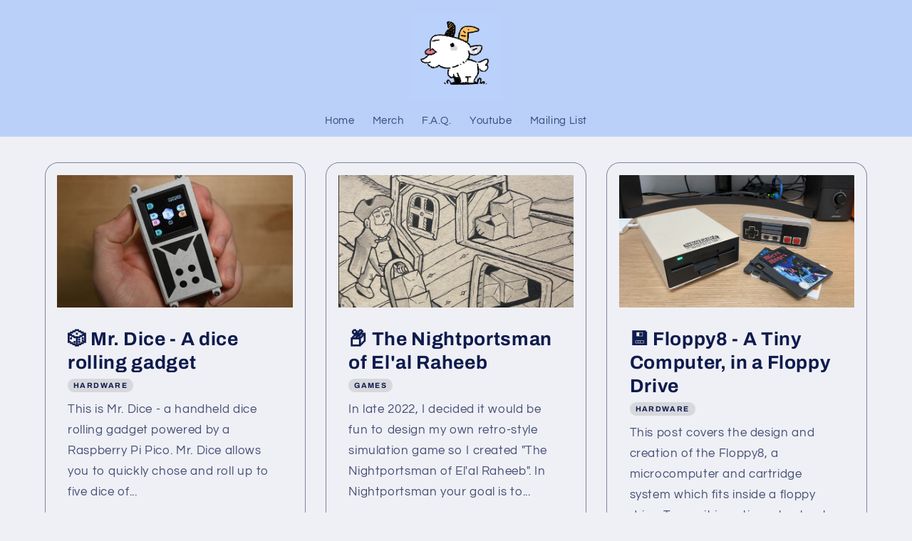

--- FILE ---
content_type: text/html; charset=utf-8
request_url: https://abe.today/blogs/writing
body_size: 16837
content:
<!doctype html>
<html class="no-js" lang="en">
  <head>
    <meta charset="utf-8">
    <meta http-equiv="X-UA-Compatible" content="IE=edge">
    <meta name="viewport" content="width=device-width,initial-scale=1">
    <meta name="theme-color" content="#bacff5" />
    <link rel="canonical" href="https://abe.today/blogs/writing">
    <link rel="preconnect" href="https://cdn.shopify.com" crossorigin><link rel="icon" type="image/png" href="//abe.today/cdn/shop/files/969070-removebg-preview.png?crop=center&height=32&v=1676997458&width=32"><link rel="preconnect" href="https://fonts.shopifycdn.com" crossorigin><title>
      Writing
 &ndash; abe.today</title>

    

    

<meta property="og:site_name" content="abe.today">
<meta property="og:url" content="https://abe.today/blogs/writing">
<meta property="og:title" content="Writing">
<meta property="og:type" content="website">
<meta property="og:description" content="abe.today"><meta name="twitter:card" content="summary_large_image">
<meta name="twitter:title" content="Writing">
<meta name="twitter:description" content="abe.today">


    <script src="//abe.today/cdn/shop/t/2/assets/constants.js?v=165488195745554878101676997298" defer="defer"></script>
    <script src="//abe.today/cdn/shop/t/2/assets/pubsub.js?v=2921868252632587581676997301" defer="defer"></script>
    <script src="//abe.today/cdn/shop/t/2/assets/global.js?v=85297797553816670871676997299" defer="defer"></script>
    <script>window.performance && window.performance.mark && window.performance.mark('shopify.content_for_header.start');</script><meta name="google-site-verification" content="Ns2I-tSB4VszLxQNssi4LB7qxr8IwlEtbKTRtb1VgFQ">
<meta id="shopify-digital-wallet" name="shopify-digital-wallet" content="/68861460502/digital_wallets/dialog">
<meta name="shopify-checkout-api-token" content="e4f9e93872e6c9f8581f73131cf70355">
<meta id="in-context-paypal-metadata" data-shop-id="68861460502" data-venmo-supported="false" data-environment="production" data-locale="en_US" data-paypal-v4="true" data-currency="USD">
<link rel="alternate" type="application/atom+xml" title="Feed" href="/blogs/writing.atom" />
<script async="async" src="/checkouts/internal/preloads.js?locale=en-US"></script>
<link rel="preconnect" href="https://shop.app" crossorigin="anonymous">
<script async="async" src="https://shop.app/checkouts/internal/preloads.js?locale=en-US&shop_id=68861460502" crossorigin="anonymous"></script>
<script id="apple-pay-shop-capabilities" type="application/json">{"shopId":68861460502,"countryCode":"US","currencyCode":"USD","merchantCapabilities":["supports3DS"],"merchantId":"gid:\/\/shopify\/Shop\/68861460502","merchantName":"abe.today","requiredBillingContactFields":["postalAddress","email"],"requiredShippingContactFields":["postalAddress","email"],"shippingType":"shipping","supportedNetworks":["visa","masterCard","amex","discover","elo","jcb"],"total":{"type":"pending","label":"abe.today","amount":"1.00"},"shopifyPaymentsEnabled":true,"supportsSubscriptions":true}</script>
<script id="shopify-features" type="application/json">{"accessToken":"e4f9e93872e6c9f8581f73131cf70355","betas":["rich-media-storefront-analytics"],"domain":"abe.today","predictiveSearch":true,"shopId":68861460502,"locale":"en"}</script>
<script>var Shopify = Shopify || {};
Shopify.shop = "abetoday.myshopify.com";
Shopify.locale = "en";
Shopify.currency = {"active":"USD","rate":"1.0"};
Shopify.country = "US";
Shopify.theme = {"name":"Refresh","id":139418402838,"schema_name":"Refresh","schema_version":"8.0.0","theme_store_id":1567,"role":"main"};
Shopify.theme.handle = "null";
Shopify.theme.style = {"id":null,"handle":null};
Shopify.cdnHost = "abe.today/cdn";
Shopify.routes = Shopify.routes || {};
Shopify.routes.root = "/";</script>
<script type="module">!function(o){(o.Shopify=o.Shopify||{}).modules=!0}(window);</script>
<script>!function(o){function n(){var o=[];function n(){o.push(Array.prototype.slice.apply(arguments))}return n.q=o,n}var t=o.Shopify=o.Shopify||{};t.loadFeatures=n(),t.autoloadFeatures=n()}(window);</script>
<script>
  window.ShopifyPay = window.ShopifyPay || {};
  window.ShopifyPay.apiHost = "shop.app\/pay";
  window.ShopifyPay.redirectState = null;
</script>
<script id="shop-js-analytics" type="application/json">{"pageType":"blog"}</script>
<script defer="defer" async type="module" src="//abe.today/cdn/shopifycloud/shop-js/modules/v2/client.init-shop-cart-sync_DlSlHazZ.en.esm.js"></script>
<script defer="defer" async type="module" src="//abe.today/cdn/shopifycloud/shop-js/modules/v2/chunk.common_D16XZWos.esm.js"></script>
<script type="module">
  await import("//abe.today/cdn/shopifycloud/shop-js/modules/v2/client.init-shop-cart-sync_DlSlHazZ.en.esm.js");
await import("//abe.today/cdn/shopifycloud/shop-js/modules/v2/chunk.common_D16XZWos.esm.js");

  window.Shopify.SignInWithShop?.initShopCartSync?.({"fedCMEnabled":true,"windoidEnabled":true});

</script>
<script>
  window.Shopify = window.Shopify || {};
  if (!window.Shopify.featureAssets) window.Shopify.featureAssets = {};
  window.Shopify.featureAssets['shop-js'] = {"shop-cart-sync":["modules/v2/client.shop-cart-sync_DKWYiEUO.en.esm.js","modules/v2/chunk.common_D16XZWos.esm.js"],"init-fed-cm":["modules/v2/client.init-fed-cm_vfPMjZAC.en.esm.js","modules/v2/chunk.common_D16XZWos.esm.js"],"init-shop-email-lookup-coordinator":["modules/v2/client.init-shop-email-lookup-coordinator_CR38P6MB.en.esm.js","modules/v2/chunk.common_D16XZWos.esm.js"],"init-shop-cart-sync":["modules/v2/client.init-shop-cart-sync_DlSlHazZ.en.esm.js","modules/v2/chunk.common_D16XZWos.esm.js"],"shop-cash-offers":["modules/v2/client.shop-cash-offers_CJw4IQ6B.en.esm.js","modules/v2/chunk.common_D16XZWos.esm.js","modules/v2/chunk.modal_UwFWkumu.esm.js"],"shop-toast-manager":["modules/v2/client.shop-toast-manager_BY778Uv6.en.esm.js","modules/v2/chunk.common_D16XZWos.esm.js"],"init-windoid":["modules/v2/client.init-windoid_DVhZdEm3.en.esm.js","modules/v2/chunk.common_D16XZWos.esm.js"],"shop-button":["modules/v2/client.shop-button_D2ZzKUPa.en.esm.js","modules/v2/chunk.common_D16XZWos.esm.js"],"avatar":["modules/v2/client.avatar_BTnouDA3.en.esm.js"],"init-customer-accounts-sign-up":["modules/v2/client.init-customer-accounts-sign-up_CQZUmjGN.en.esm.js","modules/v2/client.shop-login-button_Cu5K-F7X.en.esm.js","modules/v2/chunk.common_D16XZWos.esm.js","modules/v2/chunk.modal_UwFWkumu.esm.js"],"pay-button":["modules/v2/client.pay-button_CcBqbGU7.en.esm.js","modules/v2/chunk.common_D16XZWos.esm.js"],"init-shop-for-new-customer-accounts":["modules/v2/client.init-shop-for-new-customer-accounts_B5DR5JTE.en.esm.js","modules/v2/client.shop-login-button_Cu5K-F7X.en.esm.js","modules/v2/chunk.common_D16XZWos.esm.js","modules/v2/chunk.modal_UwFWkumu.esm.js"],"shop-login-button":["modules/v2/client.shop-login-button_Cu5K-F7X.en.esm.js","modules/v2/chunk.common_D16XZWos.esm.js","modules/v2/chunk.modal_UwFWkumu.esm.js"],"shop-follow-button":["modules/v2/client.shop-follow-button_BX8Slf17.en.esm.js","modules/v2/chunk.common_D16XZWos.esm.js","modules/v2/chunk.modal_UwFWkumu.esm.js"],"init-customer-accounts":["modules/v2/client.init-customer-accounts_DjKkmQ2w.en.esm.js","modules/v2/client.shop-login-button_Cu5K-F7X.en.esm.js","modules/v2/chunk.common_D16XZWos.esm.js","modules/v2/chunk.modal_UwFWkumu.esm.js"],"lead-capture":["modules/v2/client.lead-capture_ChWCg7nV.en.esm.js","modules/v2/chunk.common_D16XZWos.esm.js","modules/v2/chunk.modal_UwFWkumu.esm.js"],"checkout-modal":["modules/v2/client.checkout-modal_DPnpVyv-.en.esm.js","modules/v2/chunk.common_D16XZWos.esm.js","modules/v2/chunk.modal_UwFWkumu.esm.js"],"shop-login":["modules/v2/client.shop-login_leRXJtcZ.en.esm.js","modules/v2/chunk.common_D16XZWos.esm.js","modules/v2/chunk.modal_UwFWkumu.esm.js"],"payment-terms":["modules/v2/client.payment-terms_Bp9K0NXD.en.esm.js","modules/v2/chunk.common_D16XZWos.esm.js","modules/v2/chunk.modal_UwFWkumu.esm.js"]};
</script>
<script>(function() {
  var isLoaded = false;
  function asyncLoad() {
    if (isLoaded) return;
    isLoaded = true;
    var urls = ["\/\/cdn.shopify.com\/proxy\/4d3e4e058e96b2ba3682f72e2714ff25663d1d4c632e028e013506422754a421\/static.cdn.printful.com\/static\/js\/external\/shopify-product-customizer.js?v=0.28\u0026shop=abetoday.myshopify.com\u0026sp-cache-control=cHVibGljLCBtYXgtYWdlPTkwMA"];
    for (var i = 0; i < urls.length; i++) {
      var s = document.createElement('script');
      s.type = 'text/javascript';
      s.async = true;
      s.src = urls[i];
      var x = document.getElementsByTagName('script')[0];
      x.parentNode.insertBefore(s, x);
    }
  };
  if(window.attachEvent) {
    window.attachEvent('onload', asyncLoad);
  } else {
    window.addEventListener('load', asyncLoad, false);
  }
})();</script>
<script id="__st">var __st={"a":68861460502,"offset":-21600,"reqid":"39ee0bbb-3136-4081-83bc-4360ed38c860-1768595751","pageurl":"abe.today\/blogs\/writing","s":"blogs-91500609558","u":"dc85fc860429","p":"blog","rtyp":"blog","rid":91500609558};</script>
<script>window.ShopifyPaypalV4VisibilityTracking = true;</script>
<script id="captcha-bootstrap">!function(){'use strict';const t='contact',e='account',n='new_comment',o=[[t,t],['blogs',n],['comments',n],[t,'customer']],c=[[e,'customer_login'],[e,'guest_login'],[e,'recover_customer_password'],[e,'create_customer']],r=t=>t.map((([t,e])=>`form[action*='/${t}']:not([data-nocaptcha='true']) input[name='form_type'][value='${e}']`)).join(','),a=t=>()=>t?[...document.querySelectorAll(t)].map((t=>t.form)):[];function s(){const t=[...o],e=r(t);return a(e)}const i='password',u='form_key',d=['recaptcha-v3-token','g-recaptcha-response','h-captcha-response',i],f=()=>{try{return window.sessionStorage}catch{return}},m='__shopify_v',_=t=>t.elements[u];function p(t,e,n=!1){try{const o=window.sessionStorage,c=JSON.parse(o.getItem(e)),{data:r}=function(t){const{data:e,action:n}=t;return t[m]||n?{data:e,action:n}:{data:t,action:n}}(c);for(const[e,n]of Object.entries(r))t.elements[e]&&(t.elements[e].value=n);n&&o.removeItem(e)}catch(o){console.error('form repopulation failed',{error:o})}}const l='form_type',E='cptcha';function T(t){t.dataset[E]=!0}const w=window,h=w.document,L='Shopify',v='ce_forms',y='captcha';let A=!1;((t,e)=>{const n=(g='f06e6c50-85a8-45c8-87d0-21a2b65856fe',I='https://cdn.shopify.com/shopifycloud/storefront-forms-hcaptcha/ce_storefront_forms_captcha_hcaptcha.v1.5.2.iife.js',D={infoText:'Protected by hCaptcha',privacyText:'Privacy',termsText:'Terms'},(t,e,n)=>{const o=w[L][v],c=o.bindForm;if(c)return c(t,g,e,D).then(n);var r;o.q.push([[t,g,e,D],n]),r=I,A||(h.body.append(Object.assign(h.createElement('script'),{id:'captcha-provider',async:!0,src:r})),A=!0)});var g,I,D;w[L]=w[L]||{},w[L][v]=w[L][v]||{},w[L][v].q=[],w[L][y]=w[L][y]||{},w[L][y].protect=function(t,e){n(t,void 0,e),T(t)},Object.freeze(w[L][y]),function(t,e,n,w,h,L){const[v,y,A,g]=function(t,e,n){const i=e?o:[],u=t?c:[],d=[...i,...u],f=r(d),m=r(i),_=r(d.filter((([t,e])=>n.includes(e))));return[a(f),a(m),a(_),s()]}(w,h,L),I=t=>{const e=t.target;return e instanceof HTMLFormElement?e:e&&e.form},D=t=>v().includes(t);t.addEventListener('submit',(t=>{const e=I(t);if(!e)return;const n=D(e)&&!e.dataset.hcaptchaBound&&!e.dataset.recaptchaBound,o=_(e),c=g().includes(e)&&(!o||!o.value);(n||c)&&t.preventDefault(),c&&!n&&(function(t){try{if(!f())return;!function(t){const e=f();if(!e)return;const n=_(t);if(!n)return;const o=n.value;o&&e.removeItem(o)}(t);const e=Array.from(Array(32),(()=>Math.random().toString(36)[2])).join('');!function(t,e){_(t)||t.append(Object.assign(document.createElement('input'),{type:'hidden',name:u})),t.elements[u].value=e}(t,e),function(t,e){const n=f();if(!n)return;const o=[...t.querySelectorAll(`input[type='${i}']`)].map((({name:t})=>t)),c=[...d,...o],r={};for(const[a,s]of new FormData(t).entries())c.includes(a)||(r[a]=s);n.setItem(e,JSON.stringify({[m]:1,action:t.action,data:r}))}(t,e)}catch(e){console.error('failed to persist form',e)}}(e),e.submit())}));const S=(t,e)=>{t&&!t.dataset[E]&&(n(t,e.some((e=>e===t))),T(t))};for(const o of['focusin','change'])t.addEventListener(o,(t=>{const e=I(t);D(e)&&S(e,y())}));const B=e.get('form_key'),M=e.get(l),P=B&&M;t.addEventListener('DOMContentLoaded',(()=>{const t=y();if(P)for(const e of t)e.elements[l].value===M&&p(e,B);[...new Set([...A(),...v().filter((t=>'true'===t.dataset.shopifyCaptcha))])].forEach((e=>S(e,t)))}))}(h,new URLSearchParams(w.location.search),n,t,e,['guest_login'])})(!0,!0)}();</script>
<script integrity="sha256-4kQ18oKyAcykRKYeNunJcIwy7WH5gtpwJnB7kiuLZ1E=" data-source-attribution="shopify.loadfeatures" defer="defer" src="//abe.today/cdn/shopifycloud/storefront/assets/storefront/load_feature-a0a9edcb.js" crossorigin="anonymous"></script>
<script crossorigin="anonymous" defer="defer" src="//abe.today/cdn/shopifycloud/storefront/assets/shopify_pay/storefront-65b4c6d7.js?v=20250812"></script>
<script data-source-attribution="shopify.dynamic_checkout.dynamic.init">var Shopify=Shopify||{};Shopify.PaymentButton=Shopify.PaymentButton||{isStorefrontPortableWallets:!0,init:function(){window.Shopify.PaymentButton.init=function(){};var t=document.createElement("script");t.src="https://abe.today/cdn/shopifycloud/portable-wallets/latest/portable-wallets.en.js",t.type="module",document.head.appendChild(t)}};
</script>
<script data-source-attribution="shopify.dynamic_checkout.buyer_consent">
  function portableWalletsHideBuyerConsent(e){var t=document.getElementById("shopify-buyer-consent"),n=document.getElementById("shopify-subscription-policy-button");t&&n&&(t.classList.add("hidden"),t.setAttribute("aria-hidden","true"),n.removeEventListener("click",e))}function portableWalletsShowBuyerConsent(e){var t=document.getElementById("shopify-buyer-consent"),n=document.getElementById("shopify-subscription-policy-button");t&&n&&(t.classList.remove("hidden"),t.removeAttribute("aria-hidden"),n.addEventListener("click",e))}window.Shopify?.PaymentButton&&(window.Shopify.PaymentButton.hideBuyerConsent=portableWalletsHideBuyerConsent,window.Shopify.PaymentButton.showBuyerConsent=portableWalletsShowBuyerConsent);
</script>
<script data-source-attribution="shopify.dynamic_checkout.cart.bootstrap">document.addEventListener("DOMContentLoaded",(function(){function t(){return document.querySelector("shopify-accelerated-checkout-cart, shopify-accelerated-checkout")}if(t())Shopify.PaymentButton.init();else{new MutationObserver((function(e,n){t()&&(Shopify.PaymentButton.init(),n.disconnect())})).observe(document.body,{childList:!0,subtree:!0})}}));
</script>
<link id="shopify-accelerated-checkout-styles" rel="stylesheet" media="screen" href="https://abe.today/cdn/shopifycloud/portable-wallets/latest/accelerated-checkout-backwards-compat.css" crossorigin="anonymous">
<style id="shopify-accelerated-checkout-cart">
        #shopify-buyer-consent {
  margin-top: 1em;
  display: inline-block;
  width: 100%;
}

#shopify-buyer-consent.hidden {
  display: none;
}

#shopify-subscription-policy-button {
  background: none;
  border: none;
  padding: 0;
  text-decoration: underline;
  font-size: inherit;
  cursor: pointer;
}

#shopify-subscription-policy-button::before {
  box-shadow: none;
}

      </style>
<script id="sections-script" data-sections="header,footer" defer="defer" src="//abe.today/cdn/shop/t/2/compiled_assets/scripts.js?v=354"></script>
<script>window.performance && window.performance.mark && window.performance.mark('shopify.content_for_header.end');</script>


    <style data-shopify>
      @font-face {
  font-family: Questrial;
  font-weight: 400;
  font-style: normal;
  font-display: swap;
  src: url("//abe.today/cdn/fonts/questrial/questrial_n4.66abac5d8209a647b4bf8089b0451928ef144c07.woff2") format("woff2"),
       url("//abe.today/cdn/fonts/questrial/questrial_n4.e86c53e77682db9bf4b0ee2dd71f214dc16adda4.woff") format("woff");
}

      
      
      
      @font-face {
  font-family: Archivo;
  font-weight: 700;
  font-style: normal;
  font-display: swap;
  src: url("//abe.today/cdn/fonts/archivo/archivo_n7.651b020b3543640c100112be6f1c1b8e816c7f13.woff2") format("woff2"),
       url("//abe.today/cdn/fonts/archivo/archivo_n7.7e9106d320e6594976a7dcb57957f3e712e83c96.woff") format("woff");
}


      :root {
        --font-body-family: Questrial, sans-serif;
        --font-body-style: normal;
        --font-body-weight: 400;
        --font-body-weight-bold: 700;

        --font-heading-family: Archivo, sans-serif;
        --font-heading-style: normal;
        --font-heading-weight: 700;

        --font-body-scale: 1.05;
        --font-heading-scale: 1.0476190476190477;

        --color-base-text: 14, 27, 77;
        --color-shadow: 14, 27, 77;
        --color-base-background-1: 239, 240, 245;
        --color-base-background-2: 186, 208, 248;
        --color-base-solid-button-labels: 255, 255, 255;
        --color-base-outline-button-labels: 14, 27, 77;
        --color-base-accent-1: 71, 112, 219;
        --color-base-accent-2: 207, 207, 207;
        --payment-terms-background-color: #eff0f5;

        --gradient-base-background-1: #eff0f5;
        --gradient-base-background-2: #bad0f8;
        --gradient-base-accent-1: #4770db;
        --gradient-base-accent-2: #cfcfcf;

        --media-padding: px;
        --media-border-opacity: 0.1;
        --media-border-width: 0px;
        --media-radius: 20px;
        --media-shadow-opacity: 0.0;
        --media-shadow-horizontal-offset: 0px;
        --media-shadow-vertical-offset: 4px;
        --media-shadow-blur-radius: 5px;
        --media-shadow-visible: 0;

        --page-width: 120rem;
        --page-width-margin: 0rem;

        --product-card-image-padding: 1.6rem;
        --product-card-corner-radius: 1.8rem;
        --product-card-text-alignment: left;
        --product-card-border-width: 0.1rem;
        --product-card-border-opacity: 1.0;
        --product-card-shadow-opacity: 0.0;
        --product-card-shadow-visible: 0;
        --product-card-shadow-horizontal-offset: 0.0rem;
        --product-card-shadow-vertical-offset: 0.4rem;
        --product-card-shadow-blur-radius: 0.5rem;

        --collection-card-image-padding: 1.6rem;
        --collection-card-corner-radius: 1.8rem;
        --collection-card-text-alignment: left;
        --collection-card-border-width: 0.1rem;
        --collection-card-border-opacity: 1.0;
        --collection-card-shadow-opacity: 0.0;
        --collection-card-shadow-visible: 0;
        --collection-card-shadow-horizontal-offset: 0.0rem;
        --collection-card-shadow-vertical-offset: 0.4rem;
        --collection-card-shadow-blur-radius: 0.5rem;

        --blog-card-image-padding: 1.6rem;
        --blog-card-corner-radius: 1.8rem;
        --blog-card-text-alignment: left;
        --blog-card-border-width: 0.1rem;
        --blog-card-border-opacity: 0.5;
        --blog-card-shadow-opacity: 0.0;
        --blog-card-shadow-visible: 0;
        --blog-card-shadow-horizontal-offset: 0.0rem;
        --blog-card-shadow-vertical-offset: 0.4rem;
        --blog-card-shadow-blur-radius: 0.5rem;

        --badge-corner-radius: 0.0rem;

        --popup-border-width: 1px;
        --popup-border-opacity: 0.1;
        --popup-corner-radius: 18px;
        --popup-shadow-opacity: 0.0;
        --popup-shadow-horizontal-offset: 0px;
        --popup-shadow-vertical-offset: 4px;
        --popup-shadow-blur-radius: 5px;

        --drawer-border-width: 0px;
        --drawer-border-opacity: 0.1;
        --drawer-shadow-opacity: 0.0;
        --drawer-shadow-horizontal-offset: 0px;
        --drawer-shadow-vertical-offset: 4px;
        --drawer-shadow-blur-radius: 5px;

        --spacing-sections-desktop: 0px;
        --spacing-sections-mobile: 0px;

        --grid-desktop-vertical-spacing: 28px;
        --grid-desktop-horizontal-spacing: 28px;
        --grid-mobile-vertical-spacing: 14px;
        --grid-mobile-horizontal-spacing: 14px;

        --text-boxes-border-opacity: 0.1;
        --text-boxes-border-width: 0px;
        --text-boxes-radius: 20px;
        --text-boxes-shadow-opacity: 0.0;
        --text-boxes-shadow-visible: 0;
        --text-boxes-shadow-horizontal-offset: 0px;
        --text-boxes-shadow-vertical-offset: 4px;
        --text-boxes-shadow-blur-radius: 5px;

        --buttons-radius: 40px;
        --buttons-radius-outset: 41px;
        --buttons-border-width: 1px;
        --buttons-border-opacity: 1.0;
        --buttons-shadow-opacity: 0.0;
        --buttons-shadow-visible: 0;
        --buttons-shadow-horizontal-offset: 0px;
        --buttons-shadow-vertical-offset: 4px;
        --buttons-shadow-blur-radius: 5px;
        --buttons-border-offset: 0.3px;

        --inputs-radius: 26px;
        --inputs-border-width: 1px;
        --inputs-border-opacity: 0.55;
        --inputs-shadow-opacity: 0.0;
        --inputs-shadow-horizontal-offset: 0px;
        --inputs-margin-offset: 0px;
        --inputs-shadow-vertical-offset: 4px;
        --inputs-shadow-blur-radius: 5px;
        --inputs-radius-outset: 27px;

        --variant-pills-radius: 40px;
        --variant-pills-border-width: 1px;
        --variant-pills-border-opacity: 0.55;
        --variant-pills-shadow-opacity: 0.0;
        --variant-pills-shadow-horizontal-offset: 0px;
        --variant-pills-shadow-vertical-offset: 4px;
        --variant-pills-shadow-blur-radius: 5px;
      }

      *,
      *::before,
      *::after {
        box-sizing: inherit;
      }

      html {
        box-sizing: border-box;
        font-size: calc(var(--font-body-scale) * 62.5%);
        height: 100%;
      }

      body {
        display: grid;
        grid-template-rows: auto auto 1fr auto;
        grid-template-columns: 100%;
        min-height: 100%;
        margin: 0;
        font-size: 1.5rem;
        letter-spacing: 0.06rem;
        line-height: calc(1 + 0.8 / var(--font-body-scale));
        font-family: var(--font-body-family);
        font-style: var(--font-body-style);
        font-weight: var(--font-body-weight);
      }

      @media screen and (min-width: 750px) {
        body {
          font-size: 1.6rem;
        }
      }
    </style>

    <link href="//abe.today/cdn/shop/t/2/assets/base.css?v=1195492510495149451677003465" rel="stylesheet" type="text/css" media="all" />
<link rel="preload" as="font" href="//abe.today/cdn/fonts/questrial/questrial_n4.66abac5d8209a647b4bf8089b0451928ef144c07.woff2" type="font/woff2" crossorigin><link rel="preload" as="font" href="//abe.today/cdn/fonts/archivo/archivo_n7.651b020b3543640c100112be6f1c1b8e816c7f13.woff2" type="font/woff2" crossorigin><link rel="stylesheet" href="//abe.today/cdn/shop/t/2/assets/component-predictive-search.css?v=85913294783299393391676997299" media="print" onload="this.media='all'"><script>document.documentElement.className = document.documentElement.className.replace('no-js', 'js');
    if (Shopify.designMode) {
      document.documentElement.classList.add('shopify-design-mode');
    }
    </script>
  <link href="https://monorail-edge.shopifysvc.com" rel="dns-prefetch">
<script>(function(){if ("sendBeacon" in navigator && "performance" in window) {try {var session_token_from_headers = performance.getEntriesByType('navigation')[0].serverTiming.find(x => x.name == '_s').description;} catch {var session_token_from_headers = undefined;}var session_cookie_matches = document.cookie.match(/_shopify_s=([^;]*)/);var session_token_from_cookie = session_cookie_matches && session_cookie_matches.length === 2 ? session_cookie_matches[1] : "";var session_token = session_token_from_headers || session_token_from_cookie || "";function handle_abandonment_event(e) {var entries = performance.getEntries().filter(function(entry) {return /monorail-edge.shopifysvc.com/.test(entry.name);});if (!window.abandonment_tracked && entries.length === 0) {window.abandonment_tracked = true;var currentMs = Date.now();var navigation_start = performance.timing.navigationStart;var payload = {shop_id: 68861460502,url: window.location.href,navigation_start,duration: currentMs - navigation_start,session_token,page_type: "blog"};window.navigator.sendBeacon("https://monorail-edge.shopifysvc.com/v1/produce", JSON.stringify({schema_id: "online_store_buyer_site_abandonment/1.1",payload: payload,metadata: {event_created_at_ms: currentMs,event_sent_at_ms: currentMs}}));}}window.addEventListener('pagehide', handle_abandonment_event);}}());</script>
<script id="web-pixels-manager-setup">(function e(e,d,r,n,o){if(void 0===o&&(o={}),!Boolean(null===(a=null===(i=window.Shopify)||void 0===i?void 0:i.analytics)||void 0===a?void 0:a.replayQueue)){var i,a;window.Shopify=window.Shopify||{};var t=window.Shopify;t.analytics=t.analytics||{};var s=t.analytics;s.replayQueue=[],s.publish=function(e,d,r){return s.replayQueue.push([e,d,r]),!0};try{self.performance.mark("wpm:start")}catch(e){}var l=function(){var e={modern:/Edge?\/(1{2}[4-9]|1[2-9]\d|[2-9]\d{2}|\d{4,})\.\d+(\.\d+|)|Firefox\/(1{2}[4-9]|1[2-9]\d|[2-9]\d{2}|\d{4,})\.\d+(\.\d+|)|Chrom(ium|e)\/(9{2}|\d{3,})\.\d+(\.\d+|)|(Maci|X1{2}).+ Version\/(15\.\d+|(1[6-9]|[2-9]\d|\d{3,})\.\d+)([,.]\d+|)( \(\w+\)|)( Mobile\/\w+|) Safari\/|Chrome.+OPR\/(9{2}|\d{3,})\.\d+\.\d+|(CPU[ +]OS|iPhone[ +]OS|CPU[ +]iPhone|CPU IPhone OS|CPU iPad OS)[ +]+(15[._]\d+|(1[6-9]|[2-9]\d|\d{3,})[._]\d+)([._]\d+|)|Android:?[ /-](13[3-9]|1[4-9]\d|[2-9]\d{2}|\d{4,})(\.\d+|)(\.\d+|)|Android.+Firefox\/(13[5-9]|1[4-9]\d|[2-9]\d{2}|\d{4,})\.\d+(\.\d+|)|Android.+Chrom(ium|e)\/(13[3-9]|1[4-9]\d|[2-9]\d{2}|\d{4,})\.\d+(\.\d+|)|SamsungBrowser\/([2-9]\d|\d{3,})\.\d+/,legacy:/Edge?\/(1[6-9]|[2-9]\d|\d{3,})\.\d+(\.\d+|)|Firefox\/(5[4-9]|[6-9]\d|\d{3,})\.\d+(\.\d+|)|Chrom(ium|e)\/(5[1-9]|[6-9]\d|\d{3,})\.\d+(\.\d+|)([\d.]+$|.*Safari\/(?![\d.]+ Edge\/[\d.]+$))|(Maci|X1{2}).+ Version\/(10\.\d+|(1[1-9]|[2-9]\d|\d{3,})\.\d+)([,.]\d+|)( \(\w+\)|)( Mobile\/\w+|) Safari\/|Chrome.+OPR\/(3[89]|[4-9]\d|\d{3,})\.\d+\.\d+|(CPU[ +]OS|iPhone[ +]OS|CPU[ +]iPhone|CPU IPhone OS|CPU iPad OS)[ +]+(10[._]\d+|(1[1-9]|[2-9]\d|\d{3,})[._]\d+)([._]\d+|)|Android:?[ /-](13[3-9]|1[4-9]\d|[2-9]\d{2}|\d{4,})(\.\d+|)(\.\d+|)|Mobile Safari.+OPR\/([89]\d|\d{3,})\.\d+\.\d+|Android.+Firefox\/(13[5-9]|1[4-9]\d|[2-9]\d{2}|\d{4,})\.\d+(\.\d+|)|Android.+Chrom(ium|e)\/(13[3-9]|1[4-9]\d|[2-9]\d{2}|\d{4,})\.\d+(\.\d+|)|Android.+(UC? ?Browser|UCWEB|U3)[ /]?(15\.([5-9]|\d{2,})|(1[6-9]|[2-9]\d|\d{3,})\.\d+)\.\d+|SamsungBrowser\/(5\.\d+|([6-9]|\d{2,})\.\d+)|Android.+MQ{2}Browser\/(14(\.(9|\d{2,})|)|(1[5-9]|[2-9]\d|\d{3,})(\.\d+|))(\.\d+|)|K[Aa][Ii]OS\/(3\.\d+|([4-9]|\d{2,})\.\d+)(\.\d+|)/},d=e.modern,r=e.legacy,n=navigator.userAgent;return n.match(d)?"modern":n.match(r)?"legacy":"unknown"}(),u="modern"===l?"modern":"legacy",c=(null!=n?n:{modern:"",legacy:""})[u],f=function(e){return[e.baseUrl,"/wpm","/b",e.hashVersion,"modern"===e.buildTarget?"m":"l",".js"].join("")}({baseUrl:d,hashVersion:r,buildTarget:u}),m=function(e){var d=e.version,r=e.bundleTarget,n=e.surface,o=e.pageUrl,i=e.monorailEndpoint;return{emit:function(e){var a=e.status,t=e.errorMsg,s=(new Date).getTime(),l=JSON.stringify({metadata:{event_sent_at_ms:s},events:[{schema_id:"web_pixels_manager_load/3.1",payload:{version:d,bundle_target:r,page_url:o,status:a,surface:n,error_msg:t},metadata:{event_created_at_ms:s}}]});if(!i)return console&&console.warn&&console.warn("[Web Pixels Manager] No Monorail endpoint provided, skipping logging."),!1;try{return self.navigator.sendBeacon.bind(self.navigator)(i,l)}catch(e){}var u=new XMLHttpRequest;try{return u.open("POST",i,!0),u.setRequestHeader("Content-Type","text/plain"),u.send(l),!0}catch(e){return console&&console.warn&&console.warn("[Web Pixels Manager] Got an unhandled error while logging to Monorail."),!1}}}}({version:r,bundleTarget:l,surface:e.surface,pageUrl:self.location.href,monorailEndpoint:e.monorailEndpoint});try{o.browserTarget=l,function(e){var d=e.src,r=e.async,n=void 0===r||r,o=e.onload,i=e.onerror,a=e.sri,t=e.scriptDataAttributes,s=void 0===t?{}:t,l=document.createElement("script"),u=document.querySelector("head"),c=document.querySelector("body");if(l.async=n,l.src=d,a&&(l.integrity=a,l.crossOrigin="anonymous"),s)for(var f in s)if(Object.prototype.hasOwnProperty.call(s,f))try{l.dataset[f]=s[f]}catch(e){}if(o&&l.addEventListener("load",o),i&&l.addEventListener("error",i),u)u.appendChild(l);else{if(!c)throw new Error("Did not find a head or body element to append the script");c.appendChild(l)}}({src:f,async:!0,onload:function(){if(!function(){var e,d;return Boolean(null===(d=null===(e=window.Shopify)||void 0===e?void 0:e.analytics)||void 0===d?void 0:d.initialized)}()){var d=window.webPixelsManager.init(e)||void 0;if(d){var r=window.Shopify.analytics;r.replayQueue.forEach((function(e){var r=e[0],n=e[1],o=e[2];d.publishCustomEvent(r,n,o)})),r.replayQueue=[],r.publish=d.publishCustomEvent,r.visitor=d.visitor,r.initialized=!0}}},onerror:function(){return m.emit({status:"failed",errorMsg:"".concat(f," has failed to load")})},sri:function(e){var d=/^sha384-[A-Za-z0-9+/=]+$/;return"string"==typeof e&&d.test(e)}(c)?c:"",scriptDataAttributes:o}),m.emit({status:"loading"})}catch(e){m.emit({status:"failed",errorMsg:(null==e?void 0:e.message)||"Unknown error"})}}})({shopId: 68861460502,storefrontBaseUrl: "https://abe.today",extensionsBaseUrl: "https://extensions.shopifycdn.com/cdn/shopifycloud/web-pixels-manager",monorailEndpoint: "https://monorail-edge.shopifysvc.com/unstable/produce_batch",surface: "storefront-renderer",enabledBetaFlags: ["2dca8a86"],webPixelsConfigList: [{"id":"365821974","configuration":"{\"config\":\"{\\\"pixel_id\\\":\\\"GT-WF4DWK8\\\",\\\"target_country\\\":\\\"US\\\",\\\"gtag_events\\\":[{\\\"type\\\":\\\"purchase\\\",\\\"action_label\\\":\\\"MC-XDB8VR39TF\\\"},{\\\"type\\\":\\\"page_view\\\",\\\"action_label\\\":\\\"MC-XDB8VR39TF\\\"},{\\\"type\\\":\\\"view_item\\\",\\\"action_label\\\":\\\"MC-XDB8VR39TF\\\"}],\\\"enable_monitoring_mode\\\":false}\"}","eventPayloadVersion":"v1","runtimeContext":"OPEN","scriptVersion":"b2a88bafab3e21179ed38636efcd8a93","type":"APP","apiClientId":1780363,"privacyPurposes":[],"dataSharingAdjustments":{"protectedCustomerApprovalScopes":["read_customer_address","read_customer_email","read_customer_name","read_customer_personal_data","read_customer_phone"]}},{"id":"shopify-app-pixel","configuration":"{}","eventPayloadVersion":"v1","runtimeContext":"STRICT","scriptVersion":"0450","apiClientId":"shopify-pixel","type":"APP","privacyPurposes":["ANALYTICS","MARKETING"]},{"id":"shopify-custom-pixel","eventPayloadVersion":"v1","runtimeContext":"LAX","scriptVersion":"0450","apiClientId":"shopify-pixel","type":"CUSTOM","privacyPurposes":["ANALYTICS","MARKETING"]}],isMerchantRequest: false,initData: {"shop":{"name":"abe.today","paymentSettings":{"currencyCode":"USD"},"myshopifyDomain":"abetoday.myshopify.com","countryCode":"US","storefrontUrl":"https:\/\/abe.today"},"customer":null,"cart":null,"checkout":null,"productVariants":[],"purchasingCompany":null},},"https://abe.today/cdn","fcfee988w5aeb613cpc8e4bc33m6693e112",{"modern":"","legacy":""},{"shopId":"68861460502","storefrontBaseUrl":"https:\/\/abe.today","extensionBaseUrl":"https:\/\/extensions.shopifycdn.com\/cdn\/shopifycloud\/web-pixels-manager","surface":"storefront-renderer","enabledBetaFlags":"[\"2dca8a86\"]","isMerchantRequest":"false","hashVersion":"fcfee988w5aeb613cpc8e4bc33m6693e112","publish":"custom","events":"[[\"page_viewed\",{}]]"});</script><script>
  window.ShopifyAnalytics = window.ShopifyAnalytics || {};
  window.ShopifyAnalytics.meta = window.ShopifyAnalytics.meta || {};
  window.ShopifyAnalytics.meta.currency = 'USD';
  var meta = {"page":{"pageType":"blog","resourceType":"blog","resourceId":91500609558,"requestId":"39ee0bbb-3136-4081-83bc-4360ed38c860-1768595751"}};
  for (var attr in meta) {
    window.ShopifyAnalytics.meta[attr] = meta[attr];
  }
</script>
<script class="analytics">
  (function () {
    var customDocumentWrite = function(content) {
      var jquery = null;

      if (window.jQuery) {
        jquery = window.jQuery;
      } else if (window.Checkout && window.Checkout.$) {
        jquery = window.Checkout.$;
      }

      if (jquery) {
        jquery('body').append(content);
      }
    };

    var hasLoggedConversion = function(token) {
      if (token) {
        return document.cookie.indexOf('loggedConversion=' + token) !== -1;
      }
      return false;
    }

    var setCookieIfConversion = function(token) {
      if (token) {
        var twoMonthsFromNow = new Date(Date.now());
        twoMonthsFromNow.setMonth(twoMonthsFromNow.getMonth() + 2);

        document.cookie = 'loggedConversion=' + token + '; expires=' + twoMonthsFromNow;
      }
    }

    var trekkie = window.ShopifyAnalytics.lib = window.trekkie = window.trekkie || [];
    if (trekkie.integrations) {
      return;
    }
    trekkie.methods = [
      'identify',
      'page',
      'ready',
      'track',
      'trackForm',
      'trackLink'
    ];
    trekkie.factory = function(method) {
      return function() {
        var args = Array.prototype.slice.call(arguments);
        args.unshift(method);
        trekkie.push(args);
        return trekkie;
      };
    };
    for (var i = 0; i < trekkie.methods.length; i++) {
      var key = trekkie.methods[i];
      trekkie[key] = trekkie.factory(key);
    }
    trekkie.load = function(config) {
      trekkie.config = config || {};
      trekkie.config.initialDocumentCookie = document.cookie;
      var first = document.getElementsByTagName('script')[0];
      var script = document.createElement('script');
      script.type = 'text/javascript';
      script.onerror = function(e) {
        var scriptFallback = document.createElement('script');
        scriptFallback.type = 'text/javascript';
        scriptFallback.onerror = function(error) {
                var Monorail = {
      produce: function produce(monorailDomain, schemaId, payload) {
        var currentMs = new Date().getTime();
        var event = {
          schema_id: schemaId,
          payload: payload,
          metadata: {
            event_created_at_ms: currentMs,
            event_sent_at_ms: currentMs
          }
        };
        return Monorail.sendRequest("https://" + monorailDomain + "/v1/produce", JSON.stringify(event));
      },
      sendRequest: function sendRequest(endpointUrl, payload) {
        // Try the sendBeacon API
        if (window && window.navigator && typeof window.navigator.sendBeacon === 'function' && typeof window.Blob === 'function' && !Monorail.isIos12()) {
          var blobData = new window.Blob([payload], {
            type: 'text/plain'
          });

          if (window.navigator.sendBeacon(endpointUrl, blobData)) {
            return true;
          } // sendBeacon was not successful

        } // XHR beacon

        var xhr = new XMLHttpRequest();

        try {
          xhr.open('POST', endpointUrl);
          xhr.setRequestHeader('Content-Type', 'text/plain');
          xhr.send(payload);
        } catch (e) {
          console.log(e);
        }

        return false;
      },
      isIos12: function isIos12() {
        return window.navigator.userAgent.lastIndexOf('iPhone; CPU iPhone OS 12_') !== -1 || window.navigator.userAgent.lastIndexOf('iPad; CPU OS 12_') !== -1;
      }
    };
    Monorail.produce('monorail-edge.shopifysvc.com',
      'trekkie_storefront_load_errors/1.1',
      {shop_id: 68861460502,
      theme_id: 139418402838,
      app_name: "storefront",
      context_url: window.location.href,
      source_url: "//abe.today/cdn/s/trekkie.storefront.cd680fe47e6c39ca5d5df5f0a32d569bc48c0f27.min.js"});

        };
        scriptFallback.async = true;
        scriptFallback.src = '//abe.today/cdn/s/trekkie.storefront.cd680fe47e6c39ca5d5df5f0a32d569bc48c0f27.min.js';
        first.parentNode.insertBefore(scriptFallback, first);
      };
      script.async = true;
      script.src = '//abe.today/cdn/s/trekkie.storefront.cd680fe47e6c39ca5d5df5f0a32d569bc48c0f27.min.js';
      first.parentNode.insertBefore(script, first);
    };
    trekkie.load(
      {"Trekkie":{"appName":"storefront","development":false,"defaultAttributes":{"shopId":68861460502,"isMerchantRequest":null,"themeId":139418402838,"themeCityHash":"3222671667180455622","contentLanguage":"en","currency":"USD","eventMetadataId":"99a60e9e-7d4f-4bc8-82b3-ae951053ddcc"},"isServerSideCookieWritingEnabled":true,"monorailRegion":"shop_domain","enabledBetaFlags":["65f19447"]},"Session Attribution":{},"S2S":{"facebookCapiEnabled":false,"source":"trekkie-storefront-renderer","apiClientId":580111}}
    );

    var loaded = false;
    trekkie.ready(function() {
      if (loaded) return;
      loaded = true;

      window.ShopifyAnalytics.lib = window.trekkie;

      var originalDocumentWrite = document.write;
      document.write = customDocumentWrite;
      try { window.ShopifyAnalytics.merchantGoogleAnalytics.call(this); } catch(error) {};
      document.write = originalDocumentWrite;

      window.ShopifyAnalytics.lib.page(null,{"pageType":"blog","resourceType":"blog","resourceId":91500609558,"requestId":"39ee0bbb-3136-4081-83bc-4360ed38c860-1768595751","shopifyEmitted":true});

      var match = window.location.pathname.match(/checkouts\/(.+)\/(thank_you|post_purchase)/)
      var token = match? match[1]: undefined;
      if (!hasLoggedConversion(token)) {
        setCookieIfConversion(token);
        
      }
    });


        var eventsListenerScript = document.createElement('script');
        eventsListenerScript.async = true;
        eventsListenerScript.src = "//abe.today/cdn/shopifycloud/storefront/assets/shop_events_listener-3da45d37.js";
        document.getElementsByTagName('head')[0].appendChild(eventsListenerScript);

})();</script>
<script
  defer
  src="https://abe.today/cdn/shopifycloud/perf-kit/shopify-perf-kit-3.0.4.min.js"
  data-application="storefront-renderer"
  data-shop-id="68861460502"
  data-render-region="gcp-us-central1"
  data-page-type="blog"
  data-theme-instance-id="139418402838"
  data-theme-name="Refresh"
  data-theme-version="8.0.0"
  data-monorail-region="shop_domain"
  data-resource-timing-sampling-rate="10"
  data-shs="true"
  data-shs-beacon="true"
  data-shs-export-with-fetch="true"
  data-shs-logs-sample-rate="1"
  data-shs-beacon-endpoint="https://abe.today/api/collect"
></script>
</head>

  <body class="gradient">
    <a class="skip-to-content-link button visually-hidden" href="#MainContent">
      Skip to content
    </a>

<script src="//abe.today/cdn/shop/t/2/assets/cart.js?v=152621234464311990471676997298" defer="defer"></script>

<style>
  .drawer {
    visibility: hidden;
  }
</style>

<cart-drawer class="drawer is-empty">
  <div id="CartDrawer" class="cart-drawer">
    <div id="CartDrawer-Overlay" class="cart-drawer__overlay"></div>
    <div
      class="drawer__inner"
      role="dialog"
      aria-modal="true"
      aria-label="Your cart"
      tabindex="-1"
    ><div class="drawer__inner-empty">
          <div class="cart-drawer__warnings center">
            <div class="cart-drawer__empty-content">
              <h2 class="cart__empty-text">Your cart is empty</h2>
              <button
                class="drawer__close"
                type="button"
                onclick="this.closest('cart-drawer').close()"
                aria-label="Close"
              >
                <svg
  xmlns="http://www.w3.org/2000/svg"
  aria-hidden="true"
  focusable="false"
  class="icon icon-close"
  fill="none"
  viewBox="0 0 18 17"
>
  <path d="M.865 15.978a.5.5 0 00.707.707l7.433-7.431 7.579 7.282a.501.501 0 00.846-.37.5.5 0 00-.153-.351L9.712 8.546l7.417-7.416a.5.5 0 10-.707-.708L8.991 7.853 1.413.573a.5.5 0 10-.693.72l7.563 7.268-7.418 7.417z" fill="currentColor">
</svg>

              </button>
              <a href="/collections/all" class="button">
                Continue shopping
              </a></div>
          </div></div><div class="drawer__header">
        <h2 class="drawer__heading">Your cart</h2>
        <button
          class="drawer__close"
          type="button"
          onclick="this.closest('cart-drawer').close()"
          aria-label="Close"
        >
          <svg
  xmlns="http://www.w3.org/2000/svg"
  aria-hidden="true"
  focusable="false"
  class="icon icon-close"
  fill="none"
  viewBox="0 0 18 17"
>
  <path d="M.865 15.978a.5.5 0 00.707.707l7.433-7.431 7.579 7.282a.501.501 0 00.846-.37.5.5 0 00-.153-.351L9.712 8.546l7.417-7.416a.5.5 0 10-.707-.708L8.991 7.853 1.413.573a.5.5 0 10-.693.72l7.563 7.268-7.418 7.417z" fill="currentColor">
</svg>

        </button>
      </div>
      <cart-drawer-items
        
          class=" is-empty"
        
      >
        <form
          action="/cart"
          id="CartDrawer-Form"
          class="cart__contents cart-drawer__form"
          method="post"
        >
          <div id="CartDrawer-CartItems" class="drawer__contents js-contents"><p id="CartDrawer-LiveRegionText" class="visually-hidden" role="status"></p>
            <p id="CartDrawer-LineItemStatus" class="visually-hidden" aria-hidden="true" role="status">
              Loading...
            </p>
          </div>
          <div id="CartDrawer-CartErrors" role="alert"></div>
        </form>
      </cart-drawer-items>
      <div class="drawer__footer"><!-- Start blocks -->
        <!-- Subtotals -->

        <div class="cart-drawer__footer" >
          <div class="totals" role="status">
            <h2 class="totals__subtotal">Subtotal</h2>
            <p class="totals__subtotal-value">$0.00 USD</p>
          </div>

          <div></div>

          <small class="tax-note caption-large rte">Taxes and shipping calculated at checkout
</small>
        </div>

        <!-- CTAs -->

        <div class="cart__ctas" >
          <noscript>
            <button type="submit" class="cart__update-button button button--secondary" form="CartDrawer-Form">
              Update
            </button>
          </noscript>

          <button
            type="submit"
            id="CartDrawer-Checkout"
            class="cart__checkout-button button"
            name="checkout"
            form="CartDrawer-Form"
            
              disabled
            
          >
            Check out
          </button>
        </div>
      </div>
    </div>
  </div>
</cart-drawer>

<script>
  document.addEventListener('DOMContentLoaded', function () {
    function isIE() {
      const ua = window.navigator.userAgent;
      const msie = ua.indexOf('MSIE ');
      const trident = ua.indexOf('Trident/');

      return msie > 0 || trident > 0;
    }

    if (!isIE()) return;
    const cartSubmitInput = document.createElement('input');
    cartSubmitInput.setAttribute('name', 'checkout');
    cartSubmitInput.setAttribute('type', 'hidden');
    document.querySelector('#cart').appendChild(cartSubmitInput);
    document.querySelector('#checkout').addEventListener('click', function (event) {
      document.querySelector('#cart').submit();
    });
  });
</script>
<!-- BEGIN sections: header-group -->
<div id="shopify-section-sections--17153165295638__announcement-bar" class="shopify-section shopify-section-group-header-group announcement-bar-section">
</div><div id="shopify-section-sections--17153165295638__header" class="shopify-section shopify-section-group-header-group section-header"><link rel="stylesheet" href="//abe.today/cdn/shop/t/2/assets/component-list-menu.css?v=151968516119678728991676997300" media="print" onload="this.media='all'">
<link rel="stylesheet" href="//abe.today/cdn/shop/t/2/assets/component-search.css?v=184225813856820874251676997298" media="print" onload="this.media='all'">
<link rel="stylesheet" href="//abe.today/cdn/shop/t/2/assets/component-menu-drawer.css?v=182311192829367774911676997299" media="print" onload="this.media='all'">
<link rel="stylesheet" href="//abe.today/cdn/shop/t/2/assets/component-cart-notification.css?v=137625604348931474661676997298" media="print" onload="this.media='all'">
<link rel="stylesheet" href="//abe.today/cdn/shop/t/2/assets/component-cart-items.css?v=23917223812499722491676997301" media="print" onload="this.media='all'"><link rel="stylesheet" href="//abe.today/cdn/shop/t/2/assets/component-price.css?v=65402837579211014041676997299" media="print" onload="this.media='all'">
  <link rel="stylesheet" href="//abe.today/cdn/shop/t/2/assets/component-loading-overlay.css?v=167310470843593579841676997301" media="print" onload="this.media='all'"><link href="//abe.today/cdn/shop/t/2/assets/component-cart-drawer.css?v=35930391193938886121676997298" rel="stylesheet" type="text/css" media="all" />
  <link href="//abe.today/cdn/shop/t/2/assets/component-cart.css?v=61086454150987525971676997301" rel="stylesheet" type="text/css" media="all" />
  <link href="//abe.today/cdn/shop/t/2/assets/component-totals.css?v=86168756436424464851676997299" rel="stylesheet" type="text/css" media="all" />
  <link href="//abe.today/cdn/shop/t/2/assets/component-price.css?v=65402837579211014041676997299" rel="stylesheet" type="text/css" media="all" />
  <link href="//abe.today/cdn/shop/t/2/assets/component-discounts.css?v=152760482443307489271676997299" rel="stylesheet" type="text/css" media="all" />
  <link href="//abe.today/cdn/shop/t/2/assets/component-loading-overlay.css?v=167310470843593579841676997301" rel="stylesheet" type="text/css" media="all" />
<noscript><link href="//abe.today/cdn/shop/t/2/assets/component-list-menu.css?v=151968516119678728991676997300" rel="stylesheet" type="text/css" media="all" /></noscript>
<noscript><link href="//abe.today/cdn/shop/t/2/assets/component-search.css?v=184225813856820874251676997298" rel="stylesheet" type="text/css" media="all" /></noscript>
<noscript><link href="//abe.today/cdn/shop/t/2/assets/component-menu-drawer.css?v=182311192829367774911676997299" rel="stylesheet" type="text/css" media="all" /></noscript>
<noscript><link href="//abe.today/cdn/shop/t/2/assets/component-cart-notification.css?v=137625604348931474661676997298" rel="stylesheet" type="text/css" media="all" /></noscript>
<noscript><link href="//abe.today/cdn/shop/t/2/assets/component-cart-items.css?v=23917223812499722491676997301" rel="stylesheet" type="text/css" media="all" /></noscript>

<style>
  header-drawer {
    justify-self: start;
    margin-left: -1.2rem;
  }

  .header__heading-logo {
    max-width: 130px;
  }@media screen and (min-width: 990px) {
    header-drawer {
      display: none;
    }
  }

  .menu-drawer-container {
    display: flex;
  }

  .list-menu {
    list-style: none;
    padding: 0;
    margin: 0;
  }

  .list-menu--inline {
    display: inline-flex;
    flex-wrap: wrap;
  }

  summary.list-menu__item {
    padding-right: 2.7rem;
  }

  .list-menu__item {
    display: flex;
    align-items: center;
    line-height: calc(1 + 0.3 / var(--font-body-scale));
  }

  .list-menu__item--link {
    text-decoration: none;
    padding-bottom: 1rem;
    padding-top: 1rem;
    line-height: calc(1 + 0.8 / var(--font-body-scale));
  }

  @media screen and (min-width: 750px) {
    .list-menu__item--link {
      padding-bottom: 0.5rem;
      padding-top: 0.5rem;
    }
  }
</style><style data-shopify>.header {
    padding-top: 6px;
    padding-bottom: 0px;
  }

  .section-header {
    position: sticky; /* This is for fixing a Safari z-index issue. PR #2147 */
    margin-bottom: 0px;
  }

  @media screen and (min-width: 750px) {
    .section-header {
      margin-bottom: 0px;
    }
  }

  @media screen and (min-width: 990px) {
    .header {
      padding-top: 12px;
      padding-bottom: 0px;
    }
  }</style><script src="//abe.today/cdn/shop/t/2/assets/details-disclosure.js?v=153497636716254413831676997301" defer="defer"></script>
<script src="//abe.today/cdn/shop/t/2/assets/details-modal.js?v=4511761896672669691676997300" defer="defer"></script>
<script src="//abe.today/cdn/shop/t/2/assets/cart-notification.js?v=160453272920806432391676997298" defer="defer"></script>
<script src="//abe.today/cdn/shop/t/2/assets/search-form.js?v=113639710312857635801676997299" defer="defer"></script><script src="//abe.today/cdn/shop/t/2/assets/cart-drawer.js?v=44260131999403604181676997300" defer="defer"></script><svg xmlns="http://www.w3.org/2000/svg" class="hidden">
  <symbol id="icon-search" viewbox="0 0 18 19" fill="none">
    <path fill-rule="evenodd" clip-rule="evenodd" d="M11.03 11.68A5.784 5.784 0 112.85 3.5a5.784 5.784 0 018.18 8.18zm.26 1.12a6.78 6.78 0 11.72-.7l5.4 5.4a.5.5 0 11-.71.7l-5.41-5.4z" fill="currentColor"/>
  </symbol>

  <symbol id="icon-reset" class="icon icon-close"  fill="none" viewBox="0 0 18 18" stroke="currentColor">
    <circle r="8.5" cy="9" cx="9" stroke-opacity="0.2"/>
    <path d="M6.82972 6.82915L1.17193 1.17097" stroke-linecap="round" stroke-linejoin="round" transform="translate(5 5)"/>
    <path d="M1.22896 6.88502L6.77288 1.11523" stroke-linecap="round" stroke-linejoin="round" transform="translate(5 5)"/>
  </symbol>

  <symbol id="icon-close" class="icon icon-close" fill="none" viewBox="0 0 18 17">
    <path d="M.865 15.978a.5.5 0 00.707.707l7.433-7.431 7.579 7.282a.501.501 0 00.846-.37.5.5 0 00-.153-.351L9.712 8.546l7.417-7.416a.5.5 0 10-.707-.708L8.991 7.853 1.413.573a.5.5 0 10-.693.72l7.563 7.268-7.418 7.417z" fill="currentColor">
  </symbol>
</svg>
<div class="header-wrapper color-background-2 gradient">
  <header class="header header--top-center header--mobile-center page-width header--has-menu"><header-drawer data-breakpoint="tablet">
        <details id="Details-menu-drawer-container" class="menu-drawer-container">
          <summary class="header__icon header__icon--menu header__icon--summary link focus-inset" aria-label="Menu">
            <span>
              <svg
  xmlns="http://www.w3.org/2000/svg"
  aria-hidden="true"
  focusable="false"
  class="icon icon-hamburger"
  fill="none"
  viewBox="0 0 18 16"
>
  <path d="M1 .5a.5.5 0 100 1h15.71a.5.5 0 000-1H1zM.5 8a.5.5 0 01.5-.5h15.71a.5.5 0 010 1H1A.5.5 0 01.5 8zm0 7a.5.5 0 01.5-.5h15.71a.5.5 0 010 1H1a.5.5 0 01-.5-.5z" fill="currentColor">
</svg>

              <svg
  xmlns="http://www.w3.org/2000/svg"
  aria-hidden="true"
  focusable="false"
  class="icon icon-close"
  fill="none"
  viewBox="0 0 18 17"
>
  <path d="M.865 15.978a.5.5 0 00.707.707l7.433-7.431 7.579 7.282a.501.501 0 00.846-.37.5.5 0 00-.153-.351L9.712 8.546l7.417-7.416a.5.5 0 10-.707-.708L8.991 7.853 1.413.573a.5.5 0 10-.693.72l7.563 7.268-7.418 7.417z" fill="currentColor">
</svg>

            </span>
          </summary>
          <div id="menu-drawer" class="gradient menu-drawer motion-reduce" tabindex="-1">
            <div class="menu-drawer__inner-container">
              <div class="menu-drawer__navigation-container">
                <nav class="menu-drawer__navigation">
                  <ul class="menu-drawer__menu has-submenu list-menu" role="list"><li><a href="/" class="menu-drawer__menu-item list-menu__item link link--text focus-inset">
                            Home
                          </a></li><li><a href="/collections/art" class="menu-drawer__menu-item list-menu__item link link--text focus-inset">
                            Merch
                          </a></li><li><a href="/pages/abes-f-a-q" class="menu-drawer__menu-item list-menu__item link link--text focus-inset">
                            F.A.Q.
                          </a></li><li><a href="https://youtube.com/@abetoday" class="menu-drawer__menu-item list-menu__item link link--text focus-inset">
                            Youtube
                          </a></li><li><a href="/pages/subscribe" class="menu-drawer__menu-item list-menu__item link link--text focus-inset">
                            Mailing List
                          </a></li></ul>
                </nav>
                <div class="menu-drawer__utility-links"><ul class="list list-social list-unstyled" role="list"></ul>
                </div>
              </div>
            </div>
          </div>
        </details>
      </header-drawer><a href="/" class="header__heading-link link link--text focus-inset"><img src="//abe.today/cdn/shop/files/Screenshot_from_2023-02-21_13-56-01.png?v=1677009395&amp;width=500" alt="abe.today" srcset="//abe.today/cdn/shop/files/Screenshot_from_2023-02-21_13-56-01.png?v=1677009395&amp;width=50 50w, //abe.today/cdn/shop/files/Screenshot_from_2023-02-21_13-56-01.png?v=1677009395&amp;width=100 100w, //abe.today/cdn/shop/files/Screenshot_from_2023-02-21_13-56-01.png?v=1677009395&amp;width=150 150w, //abe.today/cdn/shop/files/Screenshot_from_2023-02-21_13-56-01.png?v=1677009395&amp;width=200 200w, //abe.today/cdn/shop/files/Screenshot_from_2023-02-21_13-56-01.png?v=1677009395&amp;width=250 250w, //abe.today/cdn/shop/files/Screenshot_from_2023-02-21_13-56-01.png?v=1677009395&amp;width=300 300w, //abe.today/cdn/shop/files/Screenshot_from_2023-02-21_13-56-01.png?v=1677009395&amp;width=400 400w, //abe.today/cdn/shop/files/Screenshot_from_2023-02-21_13-56-01.png?v=1677009395&amp;width=500 500w" width="130" height="120.97222222222221" class="header__heading-logo motion-reduce">
</a><nav class="header__inline-menu">
          <ul class="list-menu list-menu--inline" role="list"><li><a href="/" class="header__menu-item list-menu__item link link--text focus-inset">
                    <span>Home</span>
                  </a></li><li><a href="/collections/art" class="header__menu-item list-menu__item link link--text focus-inset">
                    <span>Merch</span>
                  </a></li><li><a href="/pages/abes-f-a-q" class="header__menu-item list-menu__item link link--text focus-inset">
                    <span>F.A.Q.</span>
                  </a></li><li><a href="https://youtube.com/@abetoday" class="header__menu-item list-menu__item link link--text focus-inset">
                    <span>Youtube</span>
                  </a></li><li><a href="/pages/subscribe" class="header__menu-item list-menu__item link link--text focus-inset">
                    <span>Mailing List</span>
                  </a></li></ul>
        </nav><div class="header__icons"><a href="/cart" class="header__icon header__icon--cart link focus-inset" id="cart-icon-bubble"><span class="visually-hidden">Cart</span></a>
       
    </div>
  </header>
</div>

<script type="application/ld+json">
  {
    "@context": "http://schema.org",
    "@type": "Organization",
    "name": "abe.today",
    
      "logo": "https:\/\/abe.today\/cdn\/shop\/files\/Screenshot_from_2023-02-21_13-56-01.png?v=1677009395\u0026width=500",
    
    "sameAs": [
      "",
      "",
      "",
      "",
      "",
      "",
      "",
      "",
      ""
    ],
    "url": "https:\/\/abe.today"
  }
</script>
</div>
<!-- END sections: header-group -->

    <main id="MainContent" class="content-for-layout focus-none" role="main" tabindex="-1">
      <section id="shopify-section-template--17153165197334__3c2dd19d-47a3-4719-bf57-e7692e21f0c1" class="shopify-section"><link rel="stylesheet" href="//abe.today/cdn/shop/t/2/assets/component-slider.css?v=111384418465749404671676997299" media="print" onload="this.media='all'">
<link rel="stylesheet" href="//abe.today/cdn/shop/t/2/assets/component-card.css?v=120027167547816435861676997301" media="print" onload="this.media='all'">
<link rel="stylesheet" href="//abe.today/cdn/shop/t/2/assets/component-article-card.css?v=40864579252276455821676997299" media="print" onload="this.media='all'">
<link rel="stylesheet" href="//abe.today/cdn/shop/t/2/assets/section-featured-blog.css?v=91096229938478081821676997298" media="print" onload="this.media='all'">

<noscript><link href="//abe.today/cdn/shop/t/2/assets/component-slider.css?v=111384418465749404671676997299" rel="stylesheet" type="text/css" media="all" /></noscript>
<noscript><link href="//abe.today/cdn/shop/t/2/assets/component-card.css?v=120027167547816435861676997301" rel="stylesheet" type="text/css" media="all" /></noscript>
<noscript><link href="//abe.today/cdn/shop/t/2/assets/component-article-card.css?v=40864579252276455821676997299" rel="stylesheet" type="text/css" media="all" /></noscript>

<link href="//abe.today/cdn/shop/t/2/assets/section-featured-blog.css?v=91096229938478081821676997298" rel="stylesheet" type="text/css" media="all" />
<style data-shopify>.section-template--17153165197334__3c2dd19d-47a3-4719-bf57-e7692e21f0c1-padding {
    padding-top: 27px;
    padding-bottom: 27px;
  }

  @media screen and (min-width: 750px) {
    .section-template--17153165197334__3c2dd19d-47a3-4719-bf57-e7692e21f0c1-padding {
      padding-top: 36px;
      padding-bottom: 36px;
    }
  }</style><div class="blog color-background-1 gradient no-heading">
  <div class="page-width-desktop isolate section-template--17153165197334__3c2dd19d-47a3-4719-bf57-e7692e21f0c1-padding"><slider-component class="slider-mobile-gutter">
        <ul
          id="Slider-template--17153165197334__3c2dd19d-47a3-4719-bf57-e7692e21f0c1"
          class="blog__posts articles-wrapper contains-card contains-card--article contains-card--standard grid grid--peek grid--2-col-tablet grid--3-col-desktop slider slider--tablet"
          role="list"
        ><li
              id="Slide-template--17153165197334__3c2dd19d-47a3-4719-bf57-e7692e21f0c1-1"
              class="blog__post grid__item article slider__slide slider__slide--full-width"
            >
              
<div class="article-card-wrapper card-wrapper underline-links-hover">
    
    <div
      class="
        card article-card
        card--card
        
         card--media
         color-background-1 gradient
        
      "
      style="--ratio-percent: 60.24096385542169%;"
    >
      <div
        class="card__inner  ratio"
        style="--ratio-percent: 60.24096385542169%;"
      ><div class="article-card__image-wrapper card__media">
            <div
              class="article-card__image media media--hover-effect"
              
            >
              
              <img
                srcset="//abe.today/cdn/shop/articles/thumb.png?v=1732305356&width=165 165w,//abe.today/cdn/shop/articles/thumb.png?v=1732305356&width=360 360w,//abe.today/cdn/shop/articles/thumb.png?v=1732305356&width=533 533w,//abe.today/cdn/shop/articles/thumb.png?v=1732305356&width=720 720w,//abe.today/cdn/shop/articles/thumb.png?v=1732305356&width=1000 1000w,//abe.today/cdn/shop/articles/thumb.png?v=1732305356&width=1500 1500w,//abe.today/cdn/shop/articles/thumb.png?v=1732305356 2784w
                "
                src="//abe.today/cdn/shop/articles/thumb.png?v=1732305356&width=533"
                sizes="(min-width: 1200px) 550px, (min-width: 750px) calc((100vw - 130px) / 2), calc((100vw - 50px) / 2)"
                alt="🎲 Mr. Dice - A dice rolling gadget"
                class="motion-reduce"
                
                  loading="lazy"
                
                width="2784"
                height="1856"
              >
              
            </div>
          </div><div class="card__content">
          <div class="card__information">
            <h3 class="card__heading h2">
              <a href="/blogs/main/mr-dice" class="full-unstyled-link">
                🎲 Mr. Dice - A dice rolling gadget
              </a>

            </h3>
            <div class="article-card__info caption-with-letter-spacing h5"><span class="circle-divider"><!--<time datetime="2024-11-22T19:55:55Z">November 22, 2024</time>-->hardware</span></div><p class="article-card__excerpt rte-width">This is Mr. Dice - a handheld dice rolling gadget powered by a Raspberry Pi Pico. Mr. Dice allows you to quickly chose and roll up to five dice of...
</p><div class="article-card__footer"></div></div></div>
      </div>
      <div class="card__content">
        <div class="card__information">
          <h3 class="card__heading h2">
            <a href="/blogs/main/mr-dice" class="full-unstyled-link">
              🎲 Mr. Dice - A dice rolling gadget
            </a>
          </h3>
          <div class="article-card__info caption-with-letter-spacing h5"><span class="circle-divider" style="background-color:rgba(0, 0, 0, 0.1); border-radius: 10px; padding: 4px 8px;"><!--<time datetime="2024-11-22T19:55:55Z">November 22, 2024</time>-->hardware</span></div><p class="article-card__excerpt rte-width">This is Mr. Dice - a handheld dice rolling gadget powered by a Raspberry Pi Pico. Mr. Dice allows you to quickly chose and roll up to five dice of...
</p><div class="article-card__footer"></div></div></div>
    </div>
  </div>
            </li><li
              id="Slide-template--17153165197334__3c2dd19d-47a3-4719-bf57-e7692e21f0c1-2"
              class="blog__post grid__item article slider__slide slider__slide--full-width"
            >
              
<div class="article-card-wrapper card-wrapper underline-links-hover">
    
    <div
      class="
        card article-card
        card--card
        
         card--media
         color-background-1 gradient
        
      "
      style="--ratio-percent: 60.24096385542169%;"
    >
      <div
        class="card__inner  ratio"
        style="--ratio-percent: 60.24096385542169%;"
      ><div class="article-card__image-wrapper card__media">
            <div
              class="article-card__image media media--hover-effect"
              
            >
              
              <img
                srcset="//abe.today/cdn/shop/articles/Screenshot_from_2023-02-28_11-23-07.png?v=1677605002&width=165 165w,//abe.today/cdn/shop/articles/Screenshot_from_2023-02-28_11-23-07.png?v=1677605002&width=360 360w,//abe.today/cdn/shop/articles/Screenshot_from_2023-02-28_11-23-07.png?v=1677605002&width=533 533w,//abe.today/cdn/shop/articles/Screenshot_from_2023-02-28_11-23-07.png?v=1677605002&width=720 720w,//abe.today/cdn/shop/articles/Screenshot_from_2023-02-28_11-23-07.png?v=1677605002&width=1000 1000w,//abe.today/cdn/shop/articles/Screenshot_from_2023-02-28_11-23-07.png?v=1677605002&width=1500 1500w,//abe.today/cdn/shop/articles/Screenshot_from_2023-02-28_11-23-07.png?v=1677605002 1902w
                "
                src="//abe.today/cdn/shop/articles/Screenshot_from_2023-02-28_11-23-07.png?v=1677605002&width=533"
                sizes="(min-width: 1200px) 550px, (min-width: 750px) calc((100vw - 130px) / 2), calc((100vw - 50px) / 2)"
                alt="📦 The Nightportsman of El&#39;al Raheeb"
                class="motion-reduce"
                
                  loading="lazy"
                
                width="1902"
                height="1276"
              >
              
            </div>
          </div><div class="card__content">
          <div class="card__information">
            <h3 class="card__heading h2">
              <a href="/blogs/main/the-nightportsman-of-elal-raheeb" class="full-unstyled-link">
                📦 The Nightportsman of El&#39;al Raheeb
              </a>

            </h3>
            <div class="article-card__info caption-with-letter-spacing h5"><span class="circle-divider"><!--<time datetime="2023-02-28T17:21:11Z">February 28, 2023</time>-->games</span></div><p class="article-card__excerpt rte-width">In late 2022, I decided it would be fun to design my own retro-style simulation game so I created "The Nightportsman of El'al Raheeb". In Nightportsman your goal is to...
</p><div class="article-card__footer"></div></div></div>
      </div>
      <div class="card__content">
        <div class="card__information">
          <h3 class="card__heading h2">
            <a href="/blogs/main/the-nightportsman-of-elal-raheeb" class="full-unstyled-link">
              📦 The Nightportsman of El&#39;al Raheeb
            </a>
          </h3>
          <div class="article-card__info caption-with-letter-spacing h5"><span class="circle-divider" style="background-color:rgba(0, 0, 0, 0.1); border-radius: 10px; padding: 4px 8px;"><!--<time datetime="2023-02-28T17:21:11Z">February 28, 2023</time>-->games</span></div><p class="article-card__excerpt rte-width">In late 2022, I decided it would be fun to design my own retro-style simulation game so I created "The Nightportsman of El'al Raheeb". In Nightportsman your goal is to...
</p><div class="article-card__footer"></div></div></div>
    </div>
  </div>
            </li><li
              id="Slide-template--17153165197334__3c2dd19d-47a3-4719-bf57-e7692e21f0c1-3"
              class="blog__post grid__item article slider__slide slider__slide--full-width"
            >
              
<div class="article-card-wrapper card-wrapper underline-links-hover">
    
    <div
      class="
        card article-card
        card--card
        
         card--media
         color-background-1 gradient
        
      "
      style="--ratio-percent: 60.24096385542169%;"
    >
      <div
        class="card__inner  ratio"
        style="--ratio-percent: 60.24096385542169%;"
      ><div class="article-card__image-wrapper card__media">
            <div
              class="article-card__image media media--hover-effect"
              
            >
              
              <img
                srcset="//abe.today/cdn/shop/articles/Screenshot_from_2023-02-23_15-07-54_1200x1200_7cfe0416-0734-4014-a9b6-e69de925c882.webp?v=1732305422&width=165 165w,//abe.today/cdn/shop/articles/Screenshot_from_2023-02-23_15-07-54_1200x1200_7cfe0416-0734-4014-a9b6-e69de925c882.webp?v=1732305422&width=360 360w,//abe.today/cdn/shop/articles/Screenshot_from_2023-02-23_15-07-54_1200x1200_7cfe0416-0734-4014-a9b6-e69de925c882.webp?v=1732305422&width=533 533w,//abe.today/cdn/shop/articles/Screenshot_from_2023-02-23_15-07-54_1200x1200_7cfe0416-0734-4014-a9b6-e69de925c882.webp?v=1732305422&width=720 720w,//abe.today/cdn/shop/articles/Screenshot_from_2023-02-23_15-07-54_1200x1200_7cfe0416-0734-4014-a9b6-e69de925c882.webp?v=1732305422&width=1000 1000w,//abe.today/cdn/shop/articles/Screenshot_from_2023-02-23_15-07-54_1200x1200_7cfe0416-0734-4014-a9b6-e69de925c882.webp?v=1732305422 1200w
                "
                src="//abe.today/cdn/shop/articles/Screenshot_from_2023-02-23_15-07-54_1200x1200_7cfe0416-0734-4014-a9b6-e69de925c882.webp?v=1732305422&width=533"
                sizes="(min-width: 1200px) 550px, (min-width: 750px) calc((100vw - 130px) / 2), calc((100vw - 50px) / 2)"
                alt="💾 Floppy8 - A Tiny Computer, in a Floppy Drive"
                class="motion-reduce"
                
                  loading="lazy"
                
                width="1200"
                height="708"
              >
              
            </div>
          </div><div class="card__content">
          <div class="card__information">
            <h3 class="card__heading h2">
              <a href="/blogs/main/floppy8-a-tiny-computer-in-a-floppy-drive" class="full-unstyled-link">
                💾 Floppy8 - A Tiny Computer, in a Floppy Drive
              </a>

            </h3>
            <div class="article-card__info caption-with-letter-spacing h5"><span class="circle-divider"><!--<time datetime="2023-02-21T16:53:34Z">February 21, 2023</time>-->hardware</span></div><p class="article-card__excerpt rte-width">This post covers the design and creation of the Floppy8, a microcomputer and cartridge system which fits inside a floppy drive. To see it in action, checkout this video! The...
</p><div class="article-card__footer"></div></div></div>
      </div>
      <div class="card__content">
        <div class="card__information">
          <h3 class="card__heading h2">
            <a href="/blogs/main/floppy8-a-tiny-computer-in-a-floppy-drive" class="full-unstyled-link">
              💾 Floppy8 - A Tiny Computer, in a Floppy Drive
            </a>
          </h3>
          <div class="article-card__info caption-with-letter-spacing h5"><span class="circle-divider" style="background-color:rgba(0, 0, 0, 0.1); border-radius: 10px; padding: 4px 8px;"><!--<time datetime="2023-02-21T16:53:34Z">February 21, 2023</time>-->hardware</span></div><p class="article-card__excerpt rte-width">This post covers the design and creation of the Floppy8, a microcomputer and cartridge system which fits inside a floppy drive. To see it in action, checkout this video! The...
</p><div class="article-card__footer"></div></div></div>
    </div>
  </div>
            </li></ul><div class="slider-buttons no-js-hidden">
            <button
              type="button"
              class="slider-button slider-button--prev"
              name="previous"
              aria-label="Slide left"
            >
              <svg aria-hidden="true" focusable="false" class="icon icon-caret" viewBox="0 0 10 6">
  <path fill-rule="evenodd" clip-rule="evenodd" d="M9.354.646a.5.5 0 00-.708 0L5 4.293 1.354.646a.5.5 0 00-.708.708l4 4a.5.5 0 00.708 0l4-4a.5.5 0 000-.708z" fill="currentColor">
</svg>

            </button>
            <div class="slider-counter caption">
              <span class="slider-counter--current">1</span>
              <span aria-hidden="true"> / </span>
              <span class="visually-hidden">of</span>
              <span class="slider-counter--total">3</span>
            </div>
            <button
              type="button"
              class="slider-button slider-button--next"
              name="next"
              aria-label="Slide right"
            >
              <svg aria-hidden="true" focusable="false" class="icon icon-caret" viewBox="0 0 10 6">
  <path fill-rule="evenodd" clip-rule="evenodd" d="M9.354.646a.5.5 0 00-.708 0L5 4.293 1.354.646a.5.5 0 00-.708.708l4 4a.5.5 0 00.708 0l4-4a.5.5 0 000-.708z" fill="currentColor">
</svg>

            </button>
          </div></slider-component></div>
</div>


</section>
    </main>

    <!-- BEGIN sections: footer-group -->
<div id="shopify-section-sections--17153165328406__footer" class="shopify-section shopify-section-group-footer-group">
<link href="//abe.today/cdn/shop/t/2/assets/section-footer.css?v=29640687956118599371676997301" rel="stylesheet" type="text/css" media="all" />
<link rel="stylesheet" href="//abe.today/cdn/shop/t/2/assets/component-newsletter.css?v=103472482056003053551676997301" media="print" onload="this.media='all'">
<link rel="stylesheet" href="//abe.today/cdn/shop/t/2/assets/component-list-menu.css?v=151968516119678728991676997300" media="print" onload="this.media='all'">
<link rel="stylesheet" href="//abe.today/cdn/shop/t/2/assets/component-list-payment.css?v=69253961410771838501676997299" media="print" onload="this.media='all'">
<link rel="stylesheet" href="//abe.today/cdn/shop/t/2/assets/component-list-social.css?v=52211663153726659061676997298" media="print" onload="this.media='all'">
<link rel="stylesheet" href="//abe.today/cdn/shop/t/2/assets/component-rte.css?v=73443491922477598101676997301" media="print" onload="this.media='all'">
<link rel="stylesheet" href="//abe.today/cdn/shop/t/2/assets/disclosure.css?v=646595190999601341676997299" media="print" onload="this.media='all'">

<noscript><link href="//abe.today/cdn/shop/t/2/assets/component-newsletter.css?v=103472482056003053551676997301" rel="stylesheet" type="text/css" media="all" /></noscript>
<noscript><link href="//abe.today/cdn/shop/t/2/assets/component-list-menu.css?v=151968516119678728991676997300" rel="stylesheet" type="text/css" media="all" /></noscript>
<noscript><link href="//abe.today/cdn/shop/t/2/assets/component-list-payment.css?v=69253961410771838501676997299" rel="stylesheet" type="text/css" media="all" /></noscript>
<noscript><link href="//abe.today/cdn/shop/t/2/assets/component-list-social.css?v=52211663153726659061676997298" rel="stylesheet" type="text/css" media="all" /></noscript>
<noscript><link href="//abe.today/cdn/shop/t/2/assets/component-rte.css?v=73443491922477598101676997301" rel="stylesheet" type="text/css" media="all" /></noscript>
<noscript><link href="//abe.today/cdn/shop/t/2/assets/disclosure.css?v=646595190999601341676997299" rel="stylesheet" type="text/css" media="all" /></noscript><style data-shopify>.footer {
    margin-top: 9px;
  }

  .section-sections--17153165328406__footer-padding {
    padding-top: 9px;
    padding-bottom: 15px;
  }

  @media screen and (min-width: 750px) {
    .footer {
      margin-top: 12px;
    }

    .section-sections--17153165328406__footer-padding {
      padding-top: 12px;
      padding-bottom: 20px;
    }
  }</style><footer class="footer color-background-1 gradient section-sections--17153165328406__footer-padding"><div class="footer__content-top page-width"><div class="footer__blocks-wrapper grid grid--1-col grid--2-col grid--4-col-tablet "><div class="footer-block grid__item" ><div class="footer-block__details-content rte">
                      <p>Follow along with new releases by subscribing <a href="/pages/subscribe" title="Subscribe">via RSS / Email</a> or by subscribing on <a href="https://youtube.com/@abetoday" title="https://youtube.com/@abetoday">Youtube</a>.</p><p></p><p><a href="/policies/refund-policy" title="Refund Policy">Return Policy</a> - <a href="/policies/terms-of-service" title="Terms of Service">Terms of Service</a> -  <a href="/policies/privacy-policy" title="Privacy Policy">Privacy Policy</a> - <a href="/pages/contact" title="Contact">Support</a> - <a href="/cart" title="/cart">Your Cart</a></p>
                    </div></div></div><div class="footer-block--newsletter"></div>
      </div><div class="footer__content-bottom">
    <div class="footer__content-bottom-wrapper page-width">
      <div class="footer__column footer__localization isolate"></div>
      <div class="footer__column footer__column--info"></div>
    </div>
    <div class="footer__content-bottom-wrapper page-width footer__content-bottom-wrapper--center">
      <div class="footer__copyright caption">
        <small class="copyright__content">&copy; 2026, <a href="/" title="">abe.today</a></small>
        <small class="copyright__content"><a target="_blank" rel="nofollow" href="https://www.shopify.com?utm_campaign=poweredby&amp;utm_medium=shopify&amp;utm_source=onlinestore">Powered by Shopify</a></small></div>
    </div>
  </div>
</footer>




</div>
<!-- END sections: footer-group -->

    <ul hidden>
      <li id="a11y-refresh-page-message">Choosing a selection results in a full page refresh.</li>
      <li id="a11y-new-window-message">Opens in a new window.</li>
    </ul>

    <script>
      window.shopUrl = 'https://abe.today';
      window.routes = {
        cart_add_url: '/cart/add',
        cart_change_url: '/cart/change',
        cart_update_url: '/cart/update',
        cart_url: '/cart',
        predictive_search_url: '/search/suggest'
      };

      window.cartStrings = {
        error: `There was an error while updating your cart. Please try again.`,
        quantityError: `You can only add [quantity] of this item to your cart.`
      }

      window.variantStrings = {
        addToCart: `Add to cart`,
        soldOut: `Sold out`,
        unavailable: `Unavailable`,
        unavailable_with_option: `[value] - Unavailable`,
      }

      window.accessibilityStrings = {
        imageAvailable: `Image [index] is now available in gallery view`,
        shareSuccess: `Link copied to clipboard`,
        pauseSlideshow: `Pause slideshow`,
        playSlideshow: `Play slideshow`,
      }
    </script><script src="//abe.today/cdn/shop/t/2/assets/predictive-search.js?v=16985596534672189881676997300" defer="defer"></script><!-- PF EDT START -->
<script type='text/javascript'></script>
<!-- PF EDT END -->
<style>  </style>
</body>
</html>
